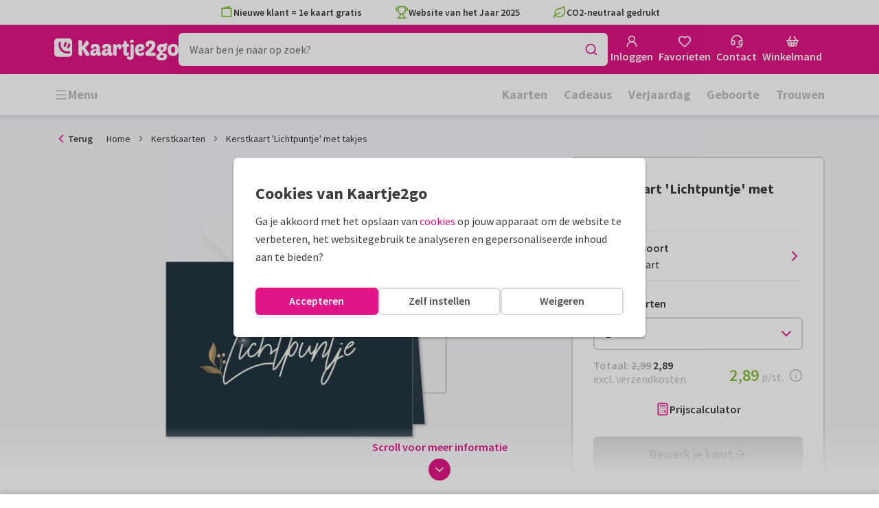

--- FILE ---
content_type: application/javascript
request_url: https://assets.kaartje2go.nl/assets/js/modern/8774.1090be04cd6eeebd7ce.js
body_size: 7936
content:
!function(){try{("undefined"!=typeof window?window:"undefined"!=typeof global?global:"undefined"!=typeof globalThis?globalThis:"undefined"!=typeof self?self:{}).SENTRY_RELEASE={id:"react-frontend@2026.01.20"}}catch(e){}}(),function(){try{var e="undefined"!=typeof window?window:"undefined"!=typeof global?global:"undefined"!=typeof globalThis?globalThis:"undefined"!=typeof self?self:{};e._sentryModuleMetadata=e._sentryModuleMetadata||{},e._sentryModuleMetadata[(new e.Error).stack]=function(e){for(var r=1;r<arguments.length;r++){var a=arguments[r];if(null!=a)for(var t in a)a.hasOwnProperty(t)&&(e[t]=a[t])}return e}({},e._sentryModuleMetadata[(new e.Error).stack],{"_sentryBundlerPluginAppKey:react-frontend":!0})}catch(e){}}();try{!function(){var e="undefined"!=typeof window?window:"undefined"!=typeof global?global:"undefined"!=typeof globalThis?globalThis:"undefined"!=typeof self?self:{},r=(new e.Error).stack;r&&(e._sentryDebugIds=e._sentryDebugIds||{},e._sentryDebugIds[r]="8ef88e82-1eba-407a-9529-373a8071a8ff",e._sentryDebugIdIdentifier="sentry-dbid-8ef88e82-1eba-407a-9529-373a8071a8ff")}()}catch(e){}(globalThis.__LOADABLE_LOADED_CHUNKS__=globalThis.__LOADABLE_LOADED_CHUNKS__||[]).push([[8774],{4483(e,r,a){"use strict";e.exports=a.p+"images/card-oblong-single-back-small.3e830cb2d8e46764.jpg"},6426(e,r,a){"use strict";e.exports=a.p+"images/card-rectp-single-back-small.de7f80cd2995e1fe.jpg"},8800(e,r,a){"use strict";e.exports=a.p+"images/card-rectl-back-small.b51f39ec62867757.jpg"},9644(e,r,a){"use strict";e.exports=a.p+"images/sas-card-rectl-single-back-small.0f8595868033a9dd.jpg"},10246(e,r,a){"use strict";e.exports=a.p+"images/card-oblong-single-back-small-nologo.90a30b40c249e0a9.jpg"},14703(e,r,a){"use strict";e.exports=a.p+"images/sas-card-oblong-single-back-small.0f8595868033a9dd.jpg"},15356(e,r,a){"use strict";e.exports=a.p+"images/card-skysp-back-small.947c66a31feed752.jpg"},16481(e,r,a){"use strict";e.exports=a.p+"images/card-rectl-single-back-small-nologo.90a30b40c249e0a9.jpg"},17472(e,r,a){"use strict";e.exports=a.p+"images/card-oblong-back-small.4fdb19871fbbe7d9.jpg"},17804(e,r,a){"use strict";e.exports=a.p+"images/card-oblong-single-back-small-nologo.90a30b40c249e0a9.jpg"},26721(e,r,a){"use strict";e.exports=a.p+"images/card-skysp-back-small.4f2f060576a45457.jpg"},28585(e,r,a){"use strict";a.d(r,{i:()=>i});var t=a(34164),s=a(30420),l=a(74848);function i(e){let{children:r,index:a,title:i,testId:n,ref:c}=e;const{activeIndex:o,setActiveIndex:d,backgroundColor:g}=(0,s.L)();if(void 0===a)return null;const p=(0,t.A)("product-viewer__image product-viewer__thumb",{"is--active":o===a,"has--bg":g});return(0,l.jsx)("button",{type:"button",title:i,className:p,onClick:()=>d(a),ref:o===a?c:null,children:r},`ImageViewer:Thumb:${a}`)}},30420(e,r,a){"use strict";a.d(r,{L:()=>l});var t=a(96540),s=a(54001);function l(){return(0,t.useContext)(s.j)}},31410(e,r,a){"use strict";e.exports=a.p+"images/sas-card-square-back-small.f402ea68e451ea9e.jpg"},31939(e,r,a){"use strict";e.exports=a.p+"images/card-rectp-back-small.69b89af35e5567f5.jpg"},31972(e,r,a){"use strict";e.exports=a.p+"images/card-rectp-back-small.9a77d748bfba3185.jpg"},32317(e,r,a){"use strict";e.exports=a.p+"images/card-rectp-single-back-small.cb5779c78483cde8.jpg"},32601(e,r,a){"use strict";e.exports=a.p+"images/card-square-single-back-small.0511deb6798d14fd.jpg"},32961(e,r,a){"use strict";e.exports=a.p+"images/card-rectp-back-small.d49e945429cb914b.jpg"},33037(e,r,a){"use strict";a.d(r,{A:()=>v});a(23792),a(62953);var t=a(96540),s=a(49975),l=a(34164),i=a(90232),n=a(48635),c=a(76244),o=a(25858),d=a.n(o);var g=a(89011),p=a(95445),m=a(30420),u=a(76727),b=a(74848);const f=e=>{let{index:r,label:a,enableTooltip:t=!1}=e;const{activeIndex:s,setActiveIndex:i,staticThumbs:n}=(0,m.L)(),c=(0,l.A)("product-viewer__mobile-nav-item",{"is--active":r===s,"is--static":n}),o=n?(0,b.jsx)("div",{className:c,children:(0,b.jsx)("span",{})}):(0,b.jsx)("button",{type:"button",className:c,onClick:()=>i(r),"aria-label":a,tabIndex:-1,children:(0,b.jsx)("span",{})});return t&&a?(0,b.jsx)(u.m_,{tooltipContent:()=>(0,b.jsx)("span",{className:"font-bold",children:a}),small:!0,textAlign:"center",variant:"dark",preferredPosition:"top",maxWidth:125,children:o}):o},v=e=>{let{children:r,enableTooltips:a=!1}=e;const{t:o}=(0,s.Bd)(),{activeIndex:u,count:v,isVertical:h,mobileNavOnly:x}=(0,m.L)(),{isMdUp:k}=(0,g.d)(),j=(0,t.useRef)(null),y=(0,t.useRef)(null),[w,_]=(0,t.useState)({forwards:!1,backwards:!1});(0,p.C)(()=>{if(j.current&&y.current){var e,r;const a=k&&h||!1,t=a?y.current.offsetTop:y.current.offsetLeft;null===(e=(r=j.current).scrollTo)||void 0===e||e.call(r,a?{top:t,behavior:"smooth"}:{left:t,behavior:"smooth"})}},u);const E=function(e){let r=arguments.length>1&&void 0!==arguments[1]?arguments[1]:1e3;const a=(0,t.useRef)(null);return(0,t.useEffect)(()=>{a.current=e},[e]),(0,t.useMemo)(()=>d()(()=>{var e;null===(e=a.current)||void 0===e||e.call(a)},r),[])}(()=>{j.current&&_((()=>{if(!j.current)return{forwards:!1,backwards:!1};const{scrollTop:e,scrollHeight:r,clientHeight:a,scrollLeft:t,scrollWidth:s,clientWidth:l}=j.current;return{forwards:k&&h?e+a<r-10:t+l<s-10,backwards:k&&h?e>0:t>0}})())},50);(0,t.useEffect)(()=>{var e;return E(),null===(e=j.current)||void 0===e||e.addEventListener("scroll",E),window.addEventListener("resize",E),()=>{var e;window.removeEventListener("resize",E),null===(e=j.current)||void 0===e||e.removeEventListener("scroll",E)}},[]);const L=e=>{if(j.current){const r=k&&h||!1,a=r?j.current.clientHeight:j.current.clientWidth,t=r?j.current.scrollTop:j.current.scrollLeft,s=Math.max(0,"forwards"===e?t+a:t-a);j.current.scroll(r?{top:s,behavior:"smooth"}:{left:s,behavior:"smooth"})}};return 1===v?null:(0,b.jsxs)(t.Fragment,{children:[x?null:(0,b.jsxs)("div",{className:"product-viewer__thumbs product-viewer__wrapper",children:[w.backwards?(0,b.jsx)(c.A,{className:"product-viewer__arrow is--prev",icon:(0,b.jsx)(i.A,{className:"size-4"}),onClick:()=>L("backwards"),size:"small",tabIndex:-1,variant:"primary",title:o("Previous")}):null,(0,b.jsx)("div",{className:"product-viewer__inner",ref:j,children:t.Children.map(r,(e,r)=>(0,t.cloneElement)(e,{index:r,ref:y}))}),w.forwards?(0,b.jsx)(c.A,{className:"product-viewer__arrow is--next",icon:(0,b.jsx)(n.A,{className:"size-4"}),onClick:()=>L("forwards"),size:"small",tabIndex:-1,variant:"primary",title:o("Next")}):null]}),(0,b.jsx)("div",{className:(0,l.A)("product-viewer__mobile-nav",{"is--visible":x}),children:t.Children.map(r,(e,r)=>{var t;return(0,b.jsx)(f,{enableTooltip:a,index:r,label:null===e||void 0===e||null===(t=e.props)||void 0===t?void 0:t.title},`ProductViewer:MobileNav:${r}`)})})]})}},36903(e,r,a){"use strict";e.exports=a.p+"images/card-rectp-single-back-small-nologo.90a30b40c249e0a9.jpg"},38751(e,r,a){"use strict";e.exports=a.p+"images/sas-card-oblong-single-back-small.3ffefc56c9817d6d.png"},39673(e,r,a){"use strict";e.exports=a.p+"images/card-oblong-single-back-small.73d37c584449be8d.jpg"},41470(e,r,a){"use strict";e.exports=a.p+"images/sas-card-oblong-back-small.5cb9c76dd63dca2d.jpg"},42114(e,r,a){"use strict";e.exports=a.p+"images/sas-card-oblong-single-back-small-nologo.90a30b40c249e0a9.jpg"},43616(e,r,a){"use strict";e.exports=a.p+"images/card-rectp-single-back-small-nologo.90a30b40c249e0a9.jpg"},46316(e,r,a){"use strict";e.exports=a.p+"images/card-rectl-single-back-small.633d905572fb8145.png"},47187(e,r,a){"use strict";e.exports=a.p+"images/sas-card-rectp-single-back-small-nologo.90a30b40c249e0a9.jpg"},47976(e,r,a){"use strict";e.exports=a.p+"images/card-oblong-single-back-small.fadb74a0fd27a308.jpg"},50955(e,r,a){"use strict";e.exports=a.p+"images/card-square-back-small.f75b3ccc0c632be9.jpg"},51274(e,r,a){var t={"./de-DE/card-oblong-back-large-nologo.png":69053,"./de-DE/card-oblong-back-large.png":34014,"./de-DE/card-oblong-back-small.jpg":92866,"./de-DE/card-oblong-single-back-large-nologo.png":15498,"./de-DE/card-oblong-single-back-large.png":19043,"./de-DE/card-oblong-single-back-small-nologo.jpg":10246,"./de-DE/card-oblong-single-back-small.jpg":4483,"./de-DE/card-oblong-single-back-small.png":92395,"./de-DE/card-rect-single-back-large-nologo.png":20999,"./de-DE/card-rectl-back-large-nologo.png":15094,"./de-DE/card-rectl-back-large.png":32815,"./de-DE/card-rectl-back-small.jpg":64247,"./de-DE/card-rectl-single-back-large-nologo.png":28799,"./de-DE/card-rectl-single-back-large.png":66040,"./de-DE/card-rectl-single-back-small-nologo.jpg":72235,"./de-DE/card-rectl-single-back-small.jpg":60680,"./de-DE/card-rectl-single-back-small.png":46316,"./de-DE/card-rectp-back-large-nologo.png":56906,"./de-DE/card-rectp-back-large.png":13699,"./de-DE/card-rectp-back-small.jpg":31939,"./de-DE/card-rectp-single-back-large-nologo.png":63363,"./de-DE/card-rectp-single-back-large.png":41596,"./de-DE/card-rectp-single-back-small-nologo.jpg":36903,"./de-DE/card-rectp-single-back-small.jpg":91364,"./de-DE/card-skysp-back-large-nologo.png":82590,"./de-DE/card-skysp-back-large.png":59879,"./de-DE/card-skysp-back-small.jpg":65583,"./de-DE/card-square-back-large-nologo.png":82225,"./de-DE/card-square-back-large.png":38786,"./de-DE/card-square-back-small.jpg":53662,"./de-DE/card-square-single-back-large-nologo.png":75454,"./de-DE/card-square-single-back-small.jpg":63663,"./de-DE/circular_address.png":91764,"./de-DE/sas-card-oblong-back-large-nologo.png":40753,"./de-DE/sas-card-oblong-back-large.png":97570,"./de-DE/sas-card-oblong-back-small.jpg":41470,"./de-DE/sas-card-oblong-single-back-large-nologo.png":84542,"./de-DE/sas-card-oblong-single-back-large.png":8679,"./de-DE/sas-card-oblong-single-back-small-nologo.jpg":42114,"./de-DE/sas-card-oblong-single-back-small.jpg":14703,"./de-DE/sas-card-oblong-single-back-small.png":38751,"./de-DE/sas-card-rectl-back-large-nologo.png":46450,"./de-DE/sas-card-rectl-back-large.png":51675,"./de-DE/sas-card-rectl-back-small.jpg":98395,"./de-DE/sas-card-rectl-single-back-large-nologo.png":14299,"./de-DE/sas-card-rectl-single-back-large.png":12580,"./de-DE/sas-card-rectl-single-back-small-nologo.jpg":76351,"./de-DE/sas-card-rectl-single-back-small.jpg":9644,"./de-DE/sas-card-rectl-single-back-small.png":61736,"./de-DE/sas-card-rectp-back-large-nologo.png":54190,"./de-DE/sas-card-rectp-back-large.png":74455,"./de-DE/sas-card-rectp-back-small.jpg":94911,"./de-DE/sas-card-rectp-single-back-large-nologo.png":6791,"./de-DE/sas-card-rectp-single-back-large.png":13488,"./de-DE/sas-card-rectp-single-back-small-nologo.jpg":47187,"./de-DE/sas-card-rectp-single-back-small.jpg":94688,"./de-DE/sas-card-skysp-back-large-nologo.png":94530,"./de-DE/sas-card-skysp-back-large.png":81259,"./de-DE/sas-card-skysp-back-small.jpg":98411,"./de-DE/sas-card-square-back-large-nologo.png":26157,"./de-DE/sas-card-square-back-large.png":49838,"./de-DE/sas-card-square-back-small.jpg":31410,"./de-DE/sas-card-square-single-back-large-nologo.png":68557,"./de-DE/sas-card-square-single-back-small.jpg":85843,"./nl-BE/card-oblong-back-large-nologo.png":56278,"./nl-BE/card-oblong-back-large.png":76143,"./nl-BE/card-oblong-back-small.jpg":61495,"./nl-BE/card-oblong-single-back-large-nologo.png":59359,"./nl-BE/card-oblong-single-back-large.png":38616,"./nl-BE/card-oblong-single-back-small-nologo.jpg":60395,"./nl-BE/card-oblong-single-back-small.jpg":47976,"./nl-BE/card-rect-single-back-large-nologo.png":66290,"./nl-BE/card-rectl-back-large-nologo.png":53031,"./nl-BE/card-rectl-back-large.png":67728,"./nl-BE/card-rectl-back-small.jpg":8800,"./nl-BE/card-rectl-single-back-large-nologo.png":12180,"./nl-BE/card-rectl-single-back-large.png":59293,"./nl-BE/card-rectl-single-back-small-nologo.jpg":93516,"./nl-BE/card-rectl-single-back-small.jpg":81945,"./nl-BE/card-rectp-back-large-nologo.png":63331,"./nl-BE/card-rectp-back-large.png":87804,"./nl-BE/card-rectp-back-small.jpg":31972,"./nl-BE/card-rectp-single-back-large-nologo.png":19200,"./nl-BE/card-rectp-single-back-large.png":43977,"./nl-BE/card-rectp-single-back-small-nologo.jpg":43616,"./nl-BE/card-rectp-single-back-small.jpg":32317,"./nl-BE/card-skysp-back-large-nologo.png":36971,"./nl-BE/card-skysp-back-large.png":7252,"./nl-BE/card-skysp-back-small.jpg":15356,"./nl-BE/card-square-back-large-nologo.png":31234,"./nl-BE/card-square-back-large.png":33803,"./nl-BE/card-square-back-small.jpg":50955,"./nl-BE/card-square-single-back-large-nologo.png":64427,"./nl-BE/card-square-single-back-small.jpg":77820,"./nl-BE/circular_address.png":30893,"./nl-NL/card-oblong-back-large-nologo.png":10759,"./nl-NL/card-oblong-back-large.png":76400,"./nl-NL/card-oblong-back-small.jpg":17472,"./nl-NL/card-oblong-single-back-large-nologo.png":36468,"./nl-NL/card-oblong-single-back-large.png":17021,"./nl-NL/card-oblong-single-back-small-nologo.jpg":17804,"./nl-NL/card-oblong-single-back-small.jpg":39673,"./nl-NL/card-rect-single-back-large-nologo.png":49677,"./nl-NL/card-rectl-back-large-nologo.png":75112,"./nl-NL/card-rectl-back-large.png":96929,"./nl-NL/card-rectl-back-small.jpg":91125,"./nl-NL/card-rectl-single-back-large-nologo.png":45985,"./nl-NL/card-rectl-single-back-large.png":6706,"./nl-NL/card-rectl-single-back-small-nologo.jpg":16481,"./nl-NL/card-rectl-single-back-small.jpg":97262,"./nl-NL/card-rectp-back-large-nologo.png":25740,"./nl-NL/card-rectp-back-large.png":91877,"./nl-NL/card-rectp-back-small.jpg":32961,"./nl-NL/card-rectp-single-back-large-nologo.png":82181,"./nl-NL/card-rectp-single-back-large.png":5430,"./nl-NL/card-rectp-single-back-small-nologo.jpg":85837,"./nl-NL/card-rectp-single-back-small.jpg":6426,"./nl-NL/card-skysp-back-large-nologo.png":5324,"./nl-NL/card-skysp-back-large.png":48613,"./nl-NL/card-skysp-back-small.jpg":26721,"./nl-NL/card-square-back-large-nologo.png":20039,"./nl-NL/card-square-back-large.png":35952,"./nl-NL/card-square-back-small.jpg":77024,"./nl-NL/card-square-single-back-large-nologo.png":20820,"./nl-NL/card-square-single-back-small.jpg":32601,"./nl-NL/circular_address.png":25553};function s(e){var r=l(e);return a(r)}function l(e){if(!a.o(t,e)){var r=new Error("Cannot find module '"+e+"'");throw r.code="MODULE_NOT_FOUND",r}return t[e]}s.keys=function(){return Object.keys(t)},s.resolve=l,e.exports=s,s.id=51274},53662(e,r,a){"use strict";e.exports=a.p+"images/card-square-back-small.6b03b4bbedea0ff3.jpg"},54001(e,r,a){"use strict";a.d(r,{j:()=>t});const t=(0,a(96540).createContext)({animated:!1,activeRef:{current:null},count:0,isVertical:!1,backgroundColor:void 0,mobileNavOnly:!1,activeIndex:0,staticThumbs:!1,thumbs:{sm:3,md:4,lg:6},setActiveIndex:()=>{},nextPage:()=>{},prevPage:()=>{}})},60395(e,r,a){"use strict";e.exports=a.p+"images/card-oblong-single-back-small-nologo.90a30b40c249e0a9.jpg"},60680(e,r,a){"use strict";e.exports=a.p+"images/card-rectl-single-back-small.3e830cb2d8e46764.jpg"},61495(e,r,a){"use strict";e.exports=a.p+"images/card-oblong-back-small.b51f39ec62867757.jpg"},61736(e,r,a){"use strict";e.exports=a.p+"images/sas-card-rectl-single-back-small.3ffefc56c9817d6d.png"},63114(e,r,a){"use strict";a.d(r,{A:()=>p});a(23792),a(62953);var t=a(96540),s=a(34164),l=a(20181),i=a.n(l),n=a(89011),c=a(54001),o=a(74848);function d(e,r){var a=Object.keys(e);if(Object.getOwnPropertySymbols){var t=Object.getOwnPropertySymbols(e);r&&(t=t.filter(function(r){return Object.getOwnPropertyDescriptor(e,r).enumerable})),a.push.apply(a,t)}return a}function g(e,r,a){return(r=function(e){var r=function(e,r){if("object"!=typeof e||!e)return e;var a=e[Symbol.toPrimitive];if(void 0!==a){var t=a.call(e,r||"default");if("object"!=typeof t)return t;throw new TypeError("@@toPrimitive must return a primitive value.")}return("string"===r?String:Number)(e)}(e,"string");return"symbol"==typeof r?r:r+""}(r))in e?Object.defineProperty(e,r,{value:a,enumerable:!0,configurable:!0,writable:!0}):e[r]=a,e}const p=e=>{let{activeItemIndex:r,animated:a=!1,backgroundColor:l,children:p,className:m,count:u,hasVisibleArrows:b=!1,mobileNavOnly:f=!1,onPageChange:v,staticThumbs:h=!1,style:x,testId:k="productviewer",vertical:j,verticalThumbWidth:y=80,thumbs:w={sm:3,md:4,lg:5}}=e;const _=(0,t.useRef)(0),{isSm:E,isMd:L}=(0,n.d)(),A=E?w.sm:L?w.md:w.lg,N=(0,t.useRef)(null),[D,P]=(0,t.useState)(r||0),C=1===u,S=(0,s.A)("product-viewer",{"is--vertical":j,"is--center":u<=A,"is--arrow-visible":b&&!C,"is--single-page":C},m),I=e=>{void 0!==e&&(_.current=e),P(_.current),null===v||void 0===v||v(_.current)},O=i()(e=>{I(e)},100),z=function(e){for(var r=1;r<arguments.length;r++){var a=null!=arguments[r]?arguments[r]:{};r%2?d(Object(a),!0).forEach(function(r){g(e,r,a[r])}):Object.getOwnPropertyDescriptors?Object.defineProperties(e,Object.getOwnPropertyDescriptors(a)):d(Object(a)).forEach(function(r){Object.defineProperty(e,r,Object.getOwnPropertyDescriptor(a,r))})}return e}({"--product-viewer-bg":l,"--pv-thumbs-sm":w.sm,"--pv-thumbs-md":w.md,"--pv-thumbs-lg":w.lg,"--pv-thumb-width":j?`${y}px`:void 0,backgroundColor:l},x||{});return(0,t.useEffect)(()=>{void 0!==r&&(P(r),_.current=r)},[r]),(0,o.jsx)(c.j,{value:{animated:a,activeIndex:D,activeRef:N,backgroundColor:l,count:u,mobileNavOnly:f,isVertical:j,nextPage:()=>{_.current=(_.current||D)+1,_.current<u&&I()},prevPage:()=>{_.current=(_.current||D)-1,_.current>=0&&I()},staticThumbs:h,setActiveIndex:O,thumbs:w},children:(0,o.jsx)("div",{className:S,style:z,children:p})})}},63663(e,r,a){"use strict";e.exports=a.p+"images/card-square-single-back-small.0511deb6798d14fd.jpg"},64247(e,r,a){"use strict";e.exports=a.p+"images/card-rectl-back-small.ed1fd586b4d25bbe.jpg"},65583(e,r,a){"use strict";e.exports=a.p+"images/card-skysp-back-small.ff8f8a7649252f9b.jpg"},72235(e,r,a){"use strict";e.exports=a.p+"images/card-rectl-single-back-small-nologo.90a30b40c249e0a9.jpg"},76351(e,r,a){"use strict";e.exports=a.p+"images/sas-card-rectl-single-back-small-nologo.90a30b40c249e0a9.jpg"},77024(e,r,a){"use strict";e.exports=a.p+"images/card-square-back-small.0ef9b93c01790f41.jpg"},77820(e,r,a){"use strict";e.exports=a.p+"images/card-square-single-back-small.0511deb6798d14fd.jpg"},78774(e,r,a){"use strict";a.d(r,{L:()=>K});a(74423),a(23792),a(62953);var t=a(96540),s=a(49975),l=a(34164),i=a(63114),n=a(89880),c=a(89149),o=a(28585),d=a(33037),g=a(17132),p=a(22928),m=a(14391),u=a(18989),b=a(10770),f=a(43853),v=a(69495),h=a(41748),x=a(95445),k=a(7562),j=a(74848);function y(e){let{children:r,className:a,spotColor:t,testId:s,noWrapperClass:i}=e;const n=i?a:(0,l.A)("card-viewer__page",a);return(0,j.jsxs)("div",{className:n,children:[t?(0,j.jsx)(k.A,{position:"left",spotColor:t}):null,r]})}var w=a(76727),_=a(10014),E=a(88157);var L=a(57122);function A(e){var r,a;let{src:s,format:l,alt:i,title:n,className:c,finalSrc:o,handleOnLoad:d,handleOnError:g,isThumb:p=!1,lazyLoad:u=!1,fetchPriority:b,isPolling:f=!1}=e;const[v,h]=(0,t.useState)(!1),[x,k]=(0,t.useState)(!f),y=function(){let e=arguments.length>0&&void 0!==arguments[0]?arguments[0]:1;return function(){let r=arguments.length>0&&void 0!==arguments[0]&&arguments[0];return p?(0,L.c)(s)(l)(e)(r):(a=s,e=>function(){let r=arguments.length>0&&void 0!==arguments[0]?arguments[0]:1;return function(){let t=arguments.length>0&&void 0!==arguments[0]&&arguments[0];const s=m._8[e];return(0,E._)(a,s*r,"auto",t)}})(l)(e)(r);var a}},A=y()(),N=`${A} 1x, ${y(2)()} 2x`,D=()=>{h(!1),d&&d()};if(!x){const{width:e,height:r}=m.Dy[l]||{width:void 0,height:void 0},a=()=>{k(!0),D()};return(0,j.jsx)(_.A,{alt:i||"",imageUrl:o||A,placeholderImage:m.Mq[l],className:c,onImageLoaded:a,width:e,height:r})}const P=p?(0,j.jsx)(w.ig,{emptySrcSet:!0,media:"(max-width: 767px)"}):(0,j.jsxs)(t.Fragment,{children:[!v&&(0,j.jsx)("source",{srcSet:y(1)(!0),type:"image/webp",media:"(max-width: 414px)"}),(0,j.jsx)("source",{srcSet:y(1)(!1),type:"image/jpeg",media:"(max-width: 414px)"}),!v&&(0,j.jsx)("source",{srcSet:y(1.5)(!0),type:"image/webp",media:"(max-width: 767px)"}),(0,j.jsx)("source",{srcSet:y(1.5)(!1),type:"image/jpeg",media:"(max-width: 767px)"})]});return(0,j.jsxs)(w.VI,{fetchPriority:b,alt:i,className:c,height:null===(r=m.Dy[l])||void 0===r?void 0:r.height,width:null===(a=m.Dy[l])||void 0===a?void 0:a.width,lazy:u,onLoad:D,onError:()=>{h(!0),g&&g()},src:o||A,srcSet:N,title:n,children:[P,!v&&(0,j.jsx)("source",{srcSet:`${y(1)(!0)} 1x, ${y(2)(!0)} 2x`,type:"image/webp"}),(0,j.jsx)("source",{srcSet:`${y(1)(!1)} 1x, ${y(2)(!1)} 2x`,type:"image/jpeg"})]})}var N=a(30420);function D(e){let{cardFormat:r,cardImages:a,fetchPriority:t,index:s,isRounded:i,isThumb:n,lazyLoad:c,optimizedImages:o,title:d}=e;const{activeIndex:p}=(0,N.L)(),m=o||a;if(!m.insideRight)return null;const u=g.Y.isLandscapeCard(r),b=(0,l.A)("card-viewer__card is--right",{"is--active":p===s,"card-viewer__thumb":n,"card-viewer__item":!n}),f=(0,l.A)("card-viewer__right-inside",{"rounded-bottom":i&&u,"rounded-right":i&&!u}),v=(0,l.A)("card-viewer__right-inside__left",{"rounded-top":i&&u,"rounded-left":i&&!u});return(0,j.jsx)("div",{className:b,children:(0,j.jsxs)(y,{className:f,children:[(0,j.jsx)(A,{fetchPriority:t,alt:`${d} 3`,format:r,lazyLoad:c,src:m.insideRight,isThumb:n}),m.insideLeft?(0,j.jsx)("div",{className:v,children:(0,j.jsx)(A,{fetchPriority:"low",alt:`${d} 2`,format:r,src:m.insideLeft,lazyLoad:c,isThumb:n})}):null]})})}function P(e){let{cardFormat:r,cardImages:a,fetchPriority:t,index:s,isRounded:i,isThumb:n,lazyLoad:c,optimizedImages:o,title:d}=e;const{activeIndex:p}=(0,N.L)(),m=o||a;if(!m.insideLeft)return null;const u=g.Y.isLandscapeCard(r),b=(0,l.A)("card-viewer__card is--left",{"is--active":p===s,"card-viewer__thumb":n,"card-viewer__item":!n}),f=(0,l.A)("card-viewer__left-inside",{"rounded-top":i&&u,"rounded-left":i&&!u}),v=(0,l.A)("card-viewer__left-inside__right",{"rounded-bottom":i&&u,"rounded-right":i&&!u});return(0,j.jsx)("div",{className:b,children:(0,j.jsxs)(y,{className:f,children:[(0,j.jsx)(A,{fetchPriority:t,alt:`${d} 2`,format:r,lazyLoad:c,src:m.insideLeft,isThumb:n}),m.insideRight?(0,j.jsx)("div",{className:v,children:(0,j.jsx)(A,{fetchPriority:"low",alt:`${d} 3`,format:r,src:m.insideRight,lazyLoad:c,isThumb:n})}):null]})})}var C=a(43298);function S(e){let{cardImpression:r,fetchPriority:a,isThumb:i,lazyLoad:n,spotColor:c,title:o}=e;const{t:d}=(0,s.Bd)(),g=(0,l.A)("card-viewer__impression",{"is--thumb":i});if(null===r||void 0===r||!r.image)return null;const p=r.image,m=(0,C.Y)(r.image),u=function(e){let r=arguments.length>1&&void 0!==arguments[1]&&arguments[1];return(0,E._)(p,500*e,void 0,r)},b=i?(0,j.jsx)(w.ig,{emptySrcSet:!0,media:"(max-width: 767px)"}):(0,j.jsxs)(t.Fragment,{children:[(0,j.jsx)(w.ig,{srcSet:u(1,!0),type:"image/webp",media:"(max-width: 414px)"}),(0,j.jsx)(w.ig,{srcSet:u(.75,!1),media:"(max-width: 414px)"}),(0,j.jsx)(w.ig,{srcSet:u(1.5,!0),type:"image/webp",media:"(max-width: 767px)"}),(0,j.jsx)(w.ig,{srcSet:u(1,!1),media:"(max-width: 767px)"})]});return(0,j.jsx)("div",{className:g,children:(0,j.jsx)(y,{spotColor:i?void 0:c,children:(0,j.jsx)(w.VI,{src:(0,E._)(r.image,885,void 0),lazy:n,fetchPriority:a,width:500,height:500,alt:`${o} - ${d("Card impression")}`,children:m?(0,j.jsxs)(t.Fragment,{children:[b,(0,j.jsx)(w.ig,{srcSet:`${u(1,!0)} 1x, ${u(2,!0)} 2x`,type:"image/webp"})]}):null})})})}function I(e){let{cardFormat:r,cardImages:a,categoryName:s,enableImagePolling:i,fetchPriority:n,foilPrint:c,index:o,isRounded:d,isThumb:p,lazyLoad:m,optimizedImages:u,spotColor:b,title:f}=e;const{activeIndex:v}=(0,N.L)(),[h,x]=(0,t.useState)(!1),k=u||a,w=(null===c||void 0===c?void 0:c.enableFoilPrintAnimation)&&(b?k.frontTransparentFoil:k.frontNoFoil)||k.front,_=g.Y.isLandscapeCard(r),E=(0,t.useCallback)(()=>{!h&&x(!0)},[]),L=(0,l.A)("card-viewer__card is--front",{"is--active":v===o,"card-viewer__thumb":p,"card-viewer__item":!p}),D=(0,l.A)("card-viewer__front",{"rounded-bottom":d&&_,"rounded-right":d&&!_,"has-foilprint":(null===c||void 0===c?void 0:c.className)&&h},null===c||void 0===c?void 0:c.className);return(0,j.jsx)("div",{className:L,children:(0,j.jsxs)(y,{className:D,spotColor:p?void 0:b,children:[(0,j.jsx)(A,{fetchPriority:n,lazyLoad:m,alt:s?`${s} - ${f}`:f,finalSrc:k.frontSeo,format:r,isPolling:i,handleOnLoad:E,src:w,title:s?`${f} - ${s}`:f,isThumb:p}),k.insideRight?(0,j.jsxs)("div",{className:"card-viewer__front-inside",children:[(0,j.jsx)(A,{fetchPriority:"low",alt:`${f} 3`,format:r,src:k.insideRight}),(0,j.jsx)("div",{className:"card-viewer__front-inside__overlay"})]}):null]})})}function O(e){let{cardSet:r,fetchPriority:a,isThumb:s,lazyLoad:l,spotColor:i}=e;if(null===r||void 0===r||!r.image)return null;const n=(0,C.Y)(r.image),c=s?120:480;return(0,j.jsx)("div",{className:"card-viewer__impression",children:(0,j.jsx)(y,{spotColor:s?void 0:i,children:(0,j.jsx)(w.VI,{src:(0,E._)(r.image,2*c,void 0),fetchPriority:a,lazy:l,width:c,height:c,alt:r.title,children:n?(0,j.jsx)(t.Fragment,{children:s?(0,j.jsx)(w.ig,{emptySrcSet:!0,media:"(max-width: 767px)"}):(0,j.jsxs)(t.Fragment,{children:[(0,j.jsx)(w.ig,{width:328,height:328,srcSet:(0,E._)(r.image,328,void 0,!0),type:"image/webp",media:"(max-width: 767px)"}),(0,j.jsx)(w.ig,{width:328,height:328,srcSet:(0,E._)(r.image,328,void 0),media:"(max-width: 767px)"}),(0,j.jsx)(w.ig,{width:480,height:480,srcSet:(0,E._)(r.image,590,void 0,!0),type:"image/webp"})]})}):null})})})}function z(e){let{cardAmbiance:r,fetchPriority:a,isThumb:s,lazyLoad:l,spotColor:i,title:n}=e;if(null===r||void 0===r||!r.image)return null;const c=(0,C.Y)(r.image),o=s?120:480;return(0,j.jsx)("div",{className:"card-viewer__impression",children:(0,j.jsx)(y,{spotColor:s?void 0:i,children:(0,j.jsx)(w.VI,{src:(0,E._)(r.image,2*o,void 0),fetchPriority:a,lazy:l,width:o,height:o,alt:n,imageClassName:"border-radius",children:c?(0,j.jsx)(t.Fragment,{children:s?(0,j.jsx)(w.ig,{emptySrcSet:!0,media:"(max-width: 767px)"}):(0,j.jsxs)(t.Fragment,{children:[(0,j.jsx)(w.ig,{width:328,height:328,srcSet:(0,E._)(r.image,328,void 0,!0),type:"image/webp",media:"(max-width: 767px)"}),(0,j.jsx)(w.ig,{width:328,height:328,srcSet:(0,E._)(r.image,328,void 0),media:"(max-width: 767px)"}),(0,j.jsx)(w.ig,{width:480,height:480,srcSet:(0,E._)(r.image,590,void 0,!0),type:"image/webp"})]})}):null})})})}var T=a(53389);function B(e){let{cardFormat:r,cardImages:i,enableAddress:n,fetchPriority:c,foilPrint:o,index:d,isEntireBackUsed:p,isRounded:u,isThumb:b,lazyLoad:f,optimizedImages:h,pagesAmount:x,size:k,spotColor:w,title:_}=e;const{t:E}=(0,s.Bd)(),L=(0,v.Y)(),{activeIndex:D}=(0,N.L)(),[P,C]=(0,t.useState)(!1),S=h||i,I=(null===o||void 0===o?void 0:o.enableFoilPrintAnimation)&&(w?S.backTransparentFoil:S.backNoFoil)||S.back,O=(0,t.useCallback)(()=>{!P&&C(!0)},[]);if(!I)return null;const z=g.Y.isSingleRectangleCard(x,r)&&g.Y.isPortraitCard(r),B=g.Y.isLandscapeCard(r),$=g.Y.isPortraitCard(r)&&g.Y.isSingleCard(x)?m.S3:r,F=(0,T.Z)(I),q=F?I:function(e,r,a){return arguments.length>3&&void 0!==arguments[3]&&arguments[3]&&(r===m.Yc&&a===m.zt||r===m.S3&&a===m.zt||r===m.kc&&a===m.zt)?"card-rect-single-back-large-nologo.png":e}(I,r,x,void 0!==w),R=F?I:g.Y.isSpecialShapeCard(r)?"[data-uri]":a(51274)(`./${L}/${q}`),Y=`${_} ${E("Back side")}`,M=(0,l.A)({[`${k}`]:n&&k,[L]:n&&L,"card-viewer__back-address":n}),V=(0,l.A)("card-viewer__card is--back",{"is--single-rect-p":z&&!p,"is--active":D===d,"card-viewer__thumb":b,"card-viewer__item":!b}),W=(0,l.A)("card-viewer__back",{"rounded-bottom":u&&B,"rounded-left":u&&!B,"has-foilprint":(null===o||void 0===o?void 0:o.className)&&P},null===o||void 0===o?void 0:o.className),U=(0,l.A)("card-viewer__back-inside",{"rounded-bottom":u&&B,"rounded-left":u&&!B});return(0,j.jsx)("div",{className:V,children:(0,j.jsxs)(y,{className:W,children:[(0,j.jsx)(A,{fetchPriority:c,alt:Y,className:M,format:$,src:R.default||R,lazyLoad:f,isThumb:b,handleOnLoad:O}),S.insideLeft?(0,j.jsxs)("div",{className:U,children:[(0,j.jsx)(A,{alt:`${_} 2`,format:r,src:S.insideLeft,lazyLoad:f}),(0,j.jsx)("div",{className:"card-viewer__back-inside__overlay"})]}):null]})})}function $(e,r,a,t){return a?"back"===t?e:r:"back"===t?r:e}var F=a(47081),q=a(43017);function R(e){let{cardFormat:r,dimensions:a,envelope:t,envelopeSeal:s,index:i,isThumb:n}=e;const{activeIndex:c}=(0,N.L)(),o=null===a||void 0===a?void 0:a[1],d=o?Math.round(32/o*100):0,g=(null===t||void 0===t?void 0:t.isGrief)&&void 0===s||!1,p=null!==t&&void 0!==t&&t.back&&null!==t&&void 0!==t&&t.front?$(t.front,t.back,t.isGrief,g?"front":"back"):null,m=(0,l.A)("card-viewer__envelope",{"is--active":c===i,"card-viewer__thumb":n,"card-viewer__item":!n,[`${r}-${o}`]:r&&o});if(!p||!o)return null;const u=s?{"--envelope-seal-size":`${d}%`}:void 0;return(0,j.jsx)("div",{className:m,style:u,children:(0,j.jsx)(y,{noWrapperClass:!0,children:(0,j.jsx)(F.A,{src:p,format:r,size:n?300:600,children:s?(0,j.jsx)(q.A,{shadow:!n,image:s,size:n?100:300}):null})})})}var Y=a(39737);function M(e){let{addressLabel:r,cardFormat:a,dimensions:t,envelope:s,index:i,isThumb:n}=e;const{activeIndex:c}=(0,N.L)(),o=null===t||void 0===t?void 0:t[1],d=o?Math.round(99/o*100):0,g=null!==s&&void 0!==s&&s.back&&null!==s&&void 0!==s&&s.front&&r?$(s.front,s.back,s.isGrief,"front"):null,p=(0,l.A)("card-viewer__envelope",{"is--active":c===i,"card-viewer__thumb":n,"card-viewer__item":!n,[`${a}-${o}`]:a&&o});if(!g||!r||!o)return null;const m={"--addresslabel-size":`${d}%`};return(0,j.jsx)("div",{className:p,style:m,children:(0,j.jsx)(y,{noWrapperClass:!0,children:(0,j.jsx)(F.A,{src:g,format:a,size:n?300:600,children:(0,j.jsx)(Y.A,{image:r.image,fontName:r.font,width:n?100:300,borderRadius:!n})})})})}function V(e){let{fetchPriority:r,gift:a,isThumb:s,lazyLoad:l,spotColor:i}=e;if(null===a||void 0===a||!a.image)return null;const n=(0,C.Y)(a.image),c=s?(0,j.jsx)(w.ig,{emptySrcSet:!0,media:"(max-width: 767px)"}):(0,j.jsxs)(t.Fragment,{children:[(0,j.jsx)(w.ig,{width:328,height:234,srcSet:(0,E._)(a.image,492,void 0,!0),type:"image/webp",media:"(max-width: 767px)"}),(0,j.jsx)(w.ig,{width:328,height:234,srcSet:(0,E._)(a.image,492,void 0),media:"(max-width: 767px)"})]});return(0,j.jsx)("div",{className:"card-viewer__gift",children:(0,j.jsx)(y,{spotColor:s?void 0:i,children:(0,j.jsx)(w.VI,{src:(0,E._)(a.image,885,void 0),lazy:l,fetchPriority:r,width:600,alt:a.title,children:n?(0,j.jsxs)(t.Fragment,{children:[c,(0,j.jsx)(w.ig,{width:590,height:421,srcSet:(0,E._)(a.image,885,void 0,!0),type:"image/webp"})]}):null})})})}function W(e,r){var a=Object.keys(e);if(Object.getOwnPropertySymbols){var t=Object.getOwnPropertySymbols(e);r&&(t=t.filter(function(r){return Object.getOwnPropertyDescriptor(e,r).enumerable})),a.push.apply(a,t)}return a}function U(e){for(var r=1;r<arguments.length;r++){var a=null!=arguments[r]?arguments[r]:{};r%2?W(Object(a),!0).forEach(function(r){H(e,r,a[r])}):Object.getOwnPropertyDescriptors?Object.defineProperties(e,Object.getOwnPropertyDescriptors(a)):W(Object(a)).forEach(function(r){Object.defineProperty(e,r,Object.getOwnPropertyDescriptor(a,r))})}return e}function H(e,r,a){return(r=function(e){var r=function(e,r){if("object"!=typeof e||!e)return e;var a=e[Symbol.toPrimitive];if(void 0!==a){var t=a.call(e,r||"default");if("object"!=typeof t)return t;throw new TypeError("@@toPrimitive must return a primitive value.")}return("string"===r?String:Number)(e)}(e,"string");return"symbol"==typeof r?r:r+""}(r))in e?Object.defineProperty(e,r,{value:a,enumerable:!0,configurable:!0,writable:!0}):e[r]=a,e}function G(e){var r,a;const{t:k}=(0,s.Bd)(),y=(0,v.Y)(),w=g.Y.isSpecialShapeCard(e.cardFormat),_=(0,h.A)(353),E=3===(null===_||void 0===_?void 0:_.variant)||4===(null===_||void 0===_?void 0:_.variant),[L,A]=(0,t.useState)(()=>e.cardImpression?"impression":"front"),[N,C]=(0,t.useState)(void 0),T=e.cardFormat===m.Yc&&e.pagesAmount===m.zt&&"back"===L?m.S3:e.cardFormat,$=[...e.cardImpression?[{name:"impression",Component:S,title:k("Card impression"),lazyLoad:!1,fetchPriority:"high"}]:[],{name:"front",Component:I,title:k("Front side"),lazyLoad:!!e.cardImpression,fetchPriority:e.cardImpression?void 0:"high"},...e.cardImages.insideLeft?[{name:"left-inside",Component:P,title:[m.S3].includes(T)?k("Inside top"):k("Inside left"),fetchPriority:"low"}]:[],...e.cardImages.insideRight?[{name:"right-inside",Component:D,title:[m.S3].includes(T)?k("Inside bottom"):k("Inside right"),fetchPriority:"low"}]:[],{name:"back",Component:B,title:k("Back side"),fetchPriority:"low"},...e.cardSet?[{name:"card-set",Component:O,title:k("Card set"),fetchPriority:"low"}]:[],...E&&e.cardAmbiance?[{name:"ambiance",Component:z,title:k("PDP_AMBIANCE_SLIDE_TITLE"),lazyLoad:!1,fetchPriority:"low"}]:[],...null!==(r=e.envelope)&&void 0!==r&&r.back?[{name:"envelope-seal",Component:R,title:k("Envelope seal",{count:1}),fetchPriority:"low"}]:[],...null!==(a=e.envelope)&&void 0!==a&&a.front&&e.addressLabel?[{name:"envelope-seal",Component:M,title:k("Envelope",{count:1}),fetchPriority:"low"}]:[],...e.gift?[{name:"gift",Component:V,title:e.gift.title,fetchPriority:"low"}]:[]],F=(0,t.useCallback)(e=>{const r=$[e];A((null===r||void 0===r?void 0:r.name)||$[0].name)},[$]);if((0,x.C)(r=>r&&!e.spotColor&&"impression"===L?C(1):C(void 0),e.spotColor,{checkUndefined:!0}),!e.cardFormat||!e.pagesAmount)return null;const q=(0,p.u)(e.cardFormat,e.pagesAmount),Y=e.isRounded?(0,u.f)(T,e.dimensions):void 0,W=e.isRounded?(0,b.E)(T,Y):void 0,H=(0,l.A)(e.className,q,{"card-viewer":!0,[`${W}`]:W,[`${T}-${Y}`]:Y&&T,"is--rounded":e.isRounded,"is--back-used":e.isEntireBackUsed}),G={enableFoilPrintAnimation:!w,className:(0,l.A)({[`is-${e.spotColor}`]:!!e.spotColor&&!w})},K=e.isVertical||e.cardFormat&&!(g.Y.isSquareCard(e.cardFormat)||g.Y.isLandscapeCard(e.cardFormat)||g.Y.isOblongCard(e.cardFormat));return(0,j.jsxs)(i.A,{activeItemIndex:N,animated:!0,className:H,count:$.length,thumbs:{sm:3,md:4,lg:4},vertical:K,verticalThumbWidth:100,backgroundColor:e.backgroundColor,onPageChange:F,style:e.enableAddress?(0,f.D)(y):void 0,children:[(0,j.jsx)(c.A,{children:$.map((r,a)=>{let{Component:t,name:s,fetchPriority:l,lazyLoad:i}=r;return(0,j.jsx)(n.$,{index:a,children:(0,j.jsx)(t,U({index:a,lazyLoad:i,foilPrint:G,fetchPriority:l},e))},`${s}-${a}`)})}),(0,j.jsx)(d.A,{children:$.map((r,a)=>{let{Component:t,name:s,title:l}=r;return(0,j.jsx)(o.i,{index:a,title:l,children:(0,j.jsx)(t,U({index:a,isThumb:!0,foilPrint:G,fetchPriority:"low",lazyLoad:!1},e))},`${s}-${a}`)})})]},`${e.cardFormat}-${e.pagesAmount}`)}const K=(0,t.memo)(G)},81945(e,r,a){"use strict";e.exports=a.p+"images/card-rectl-single-back-small.fadb74a0fd27a308.jpg"},85837(e,r,a){"use strict";e.exports=a.p+"images/card-rectp-single-back-small-nologo.90a30b40c249e0a9.jpg"},85843(e,r,a){"use strict";e.exports=a.p+"images/sas-card-square-single-back-small.0684c309f38b94db.jpg"},89149(e,r,a){"use strict";a.d(r,{A:()=>p});var t=a(96540),s=a(49975),l=a(34164),i=a(90232),n=a(48635),c=a(76244),o=a(95445),d=a(30420),g=a(74848);const p=e=>{let{children:r,overlayElement:a}=e;const{t:p}=(0,s.Bd)(),{activeIndex:m,animated:u,count:b,prevPage:f,nextPage:v,setActiveIndex:h}=(0,d.L)(),x=(0,t.useRef)(null),k=(0,t.useRef)(null);(0,o.C)(()=>{var e,r;x.current&&k.current&&(null===(e=(r=x.current).scrollTo)||void 0===e||e.call(r,{top:0,left:k.current.offsetLeft,behavior:u?"smooth":"instant"}))},m);const j=()=>{if(x.current){const e=Math.round(x.current.scrollLeft/x.current.clientWidth);h(e,!1)}};(0,t.useEffect)(()=>{var e;return null===(e=x.current)||void 0===e||e.addEventListener("scroll",j),()=>{var e;null===(e=x.current)||void 0===e||e.removeEventListener("scroll",j)}},[]);const y=(0,l.A)("product-viewer__items product-viewer__wrapper",{"has--pagination":b>1});return(0,g.jsxs)("div",{className:y,children:[b>1&&0!==m?(0,g.jsx)(c.A,{className:"product-viewer__arrow is--prev",icon:(0,g.jsx)(i.A,{}),onClick:f,size:"small",tabIndex:-1,variant:"primary",title:p("Previous")}):null,(0,g.jsx)("div",{className:"product-viewer__inner",ref:x,children:t.Children.map(r,(e,r)=>(0,t.cloneElement)(e,{index:r,ref:k}))}),b>1&&m!==b-1?(0,g.jsx)(c.A,{className:"product-viewer__arrow is--next",icon:(0,g.jsx)(n.A,{}),onClick:v,size:"small",tabIndex:-1,variant:"primary",title:p("Next")}):null,0===m&&a]})}},89880(e,r,a){"use strict";a.d(r,{$:()=>i});var t=a(34164),s=a(30420),l=a(74848);function i(e){let{children:r,testId:a,index:i,ref:n}=e;const{activeIndex:c}=(0,s.L)();if(void 0===i)return null;const o=(0,t.A)("product-viewer__image product-viewer__item",{"is--active":c===i});return(0,l.jsx)("div",{className:o,ref:c===i?n:null,children:r})}},91125(e,r,a){"use strict";e.exports=a.p+"images/card-rectl-back-small.4fdb19871fbbe7d9.jpg"},91364(e,r,a){"use strict";e.exports=a.p+"images/card-rectp-single-back-small.3e830cb2d8e46764.jpg"},92395(e,r,a){"use strict";e.exports=a.p+"images/card-oblong-single-back-small.633d905572fb8145.png"},92866(e,r,a){"use strict";e.exports=a.p+"images/card-oblong-back-small.ed1fd586b4d25bbe.jpg"},93516(e,r,a){"use strict";e.exports=a.p+"images/card-rectl-single-back-small-nologo.90a30b40c249e0a9.jpg"},94688(e,r,a){"use strict";e.exports=a.p+"images/sas-card-rectp-single-back-small.30e924d471c840b5.jpg"},94911(e,r,a){"use strict";e.exports=a.p+"images/sas-card-rectp-back-small.97ab7d96f2fcd8dc.jpg"},97262(e,r,a){"use strict";e.exports=a.p+"images/card-rectl-single-back-small.73d37c584449be8d.jpg"},98395(e,r,a){"use strict";e.exports=a.p+"images/sas-card-rectl-back-small.5cb9c76dd63dca2d.jpg"},98411(e,r,a){"use strict";e.exports=a.p+"images/sas-card-skysp-back-small.df8ff6e2beffbc10.jpg"}}]);